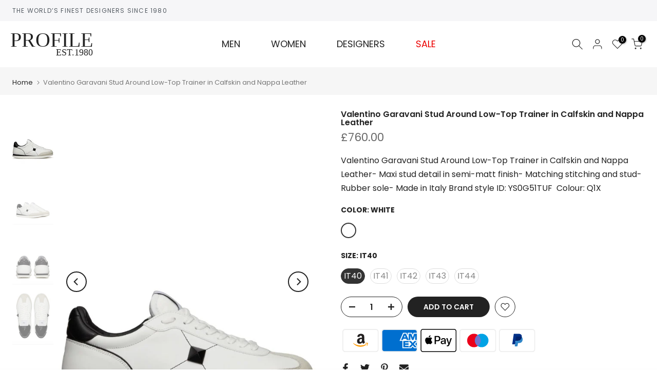

--- FILE ---
content_type: text/html; charset=utf-8
request_url: https://profilefashion.com/?section_id=search-hidden
body_size: 2191
content:
<div id="shopify-section-search-hidden" class="shopify-section"><link rel="stylesheet" href="//profilefashion.com/cdn/shop/t/40/assets/drawer.min.css?v=147361461027664110731695910116" media="all">
<link rel="stylesheet" href="//profilefashion.com/cdn/shop/t/40/assets/search-hidden.css?v=139922884370207432601695910116" media="all">
<div data-predictive-search data-sid="search-hidden" id="t4s-search-hidden" class="t4s-drawer t4s-drawer__right" aria-hidden="true">
   <div class="t4s-drawer__header">
      <span class="is--login" aria-hidden="false">Search Our Site</span>
      <button class="t4s-drawer__close" data-drawer-close aria-label="Close Search"><svg class="t4s-iconsvg-close" role="presentation" viewBox="0 0 16 14"><path d="M15 0L1 14m14 0L1 0" stroke="currentColor" fill="none" fill-rule="evenodd"></path></svg></button>
   </div>
   <form data-frm-search action="/search" method="get" class="t4s-mini-search__frm t4s-pr" role="search">
      <input type="hidden" name="type" value="product">
      <input type="hidden" name="options[unavailable_products]" value="last">
      <input type="hidden" name="options[prefix]" value="last"><div data-cat-search class="t4s-mini-search__cat">
            <select data-name="product_type">
              <option value="*">All Categories</option><option value="Airpod Case">Airpod Case</option><option value="Backpack">Backpack</option><option value="Ballerina shoes">Ballerina shoes</option><option value="Bauble">Bauble</option><option value="Beach Towel">Beach Towel</option><option value="Beanie">Beanie</option><option value="Belt">Belt</option><option value="Belt Bag">Belt Bag</option><option value="Bikini">Bikini</option><option value="Bikini bottom">Bikini bottom</option><option value="Bikini Top">Bikini Top</option><option value="Blazer">Blazer</option><option value="Blouse">Blouse</option><option value="Boots">Boots</option><option value="Bow Tie">Bow Tie</option><option value="Boxers">Boxers</option><option value="Bra">Bra</option><option value="Bracelet">Bracelet</option><option value="Bralette">Bralette</option><option value="Briefs">Briefs</option><option value="Bucket Bag">Bucket Bag</option><option value="Bucket Hat">Bucket Hat</option><option value="Cap">Cap</option><option value="Cape">Cape</option><option value="Cardholder">Cardholder</option><option value="Cardigan">Cardigan</option><option value="Charger">Charger</option><option value="Clog">Clog</option><option value="Clutch bag">Clutch bag</option><option value="Coat">Coat</option><option value="Cosmetic bag">Cosmetic bag</option><option value="Crossbody bag">Crossbody bag</option><option value="Cufflinks">Cufflinks</option><option value="Denim Jacket">Denim Jacket</option><option value="Dress">Dress</option><option value="Driving Shoes">Driving Shoes</option><option value="Duffle bag">Duffle bag</option><option value="Earrings">Earrings</option><option value="Espadrilles">Espadrilles</option><option value="Fedora Hat">Fedora Hat</option><option value="Gilet">Gilet</option><option value="Gloves">Gloves</option><option value="Handbag">Handbag</option><option value="Hat">Hat</option><option value="Headphone Case">Headphone Case</option><option value="Holdall">Holdall</option><option value="Hoodie">Hoodie</option><option value="iPad case">iPad case</option><option value="Jacket">Jacket</option><option value="Jeans">Jeans</option><option value="Joggers">Joggers</option><option value="Jumper">Jumper</option><option value="Jumpsuit">Jumpsuit</option><option value="Key Holder">Key Holder</option><option value="Keyring">Keyring</option><option value="Knitwear">Knitwear</option><option value="Lace-up shoes">Lace-up shoes</option><option value="Leggins">Leggins</option><option value="Loafers">Loafers</option><option value="Luggage">Luggage</option><option value="Messenger Bag">Messenger Bag</option><option value="Mini Bag">Mini Bag</option><option value="Mug">Mug</option><option value="Mules">Mules</option><option value="Necklace">Necklace</option><option value="Notebook">Notebook</option><option value="Passport case">Passport case</option><option value="Polo shirt">Polo shirt</option><option value="Pumps">Pumps</option><option value="Raincoat">Raincoat</option><option value="Robe">Robe</option><option value="Sandals">Sandals</option><option value="Scarf">Scarf</option><option value="Shirt">Shirt</option><option value="Shorts">Shorts</option><option value="Shoulder Bag">Shoulder Bag</option><option value="Skirt">Skirt</option><option value="Slides">Slides</option><option value="Slip dress">Slip dress</option><option value="Slip-On">Slip-On</option><option value="Slippers">Slippers</option><option value="Socks">Socks</option><option value="Suit">Suit</option><option value="Sunglasses">Sunglasses</option><option value="Sweatpants">Sweatpants</option><option value="Sweatshirt">Sweatshirt</option><option value="Swim shorts">Swim shorts</option><option value="Swimsuit">Swimsuit</option><option value="T-shirt">T-shirt</option><option value="Tank Top">Tank Top</option><option value="thong">thong</option><option value="Top">Top</option><option value="Tote">Tote</option><option value="Trainers">Trainers</option><option value="Trousers">Trousers</option><option value="Umbrella">Umbrella</option><option value="Underwear Set">Underwear Set</option><option value="Vest">Vest</option><option value="Wallet">Wallet</option><option value="Wash bag">Wash bag</option><option value="Windbreaker">Windbreaker</option></select>
        </div><div class="t4s-mini-search__btns t4s-pr t4s-oh">
         <input data-input-search class="t4s-mini-search__input" autocomplete="off" type="text" name="q" placeholder="Search">
         <button data-submit-search class="t4s-mini-search__submit t4s-btn-loading__svg" type="submit">
            <svg class="t4s-btn-op0" viewBox="0 0 18 19" width="16"><path fill-rule="evenodd" clip-rule="evenodd" d="M11.03 11.68A5.784 5.784 0 112.85 3.5a5.784 5.784 0 018.18 8.18zm.26 1.12a6.78 6.78 0 11.72-.7l5.4 5.4a.5.5 0 11-.71.7l-5.41-5.4z" fill="currentColor"></path></svg>
            <div class="t4s-loading__spinner t4s-dn">
               <svg width="16" height="16" aria-hidden="true" focusable="false" role="presentation" class="t4s-svg__spinner" viewBox="0 0 66 66" xmlns="http://www.w3.org/2000/svg"><circle class="t4s-path" fill="none" stroke-width="6" cx="33" cy="33" r="30"></circle></svg>
            </div>
         </button>
      </div></form><div data-title-search class="t4s-mini-search__title">Need some inspiration?</div><div class="t4s-drawer__content">
      <div class="t4s-drawer__main">
         <div data-t4s-scroll-me class="t4s-drawer__scroll t4s-current-scrollbar">

            <div data-skeleton-search class="t4s-skeleton_wrap t4s-dn"><div class="t4s-row t4s-space-item-inner">
                  <div class="t4s-col-auto t4s-col-item t4s-widget_img_pr"><div class="t4s-skeleton_img"></div></div>
                  <div class="t4s-col t4s-col-item t4s-widget_if_pr"><div class="t4s-skeleton_txt1"></div><div class="t4s-skeleton_txt2"></div></div>
               </div><div class="t4s-row t4s-space-item-inner">
                  <div class="t4s-col-auto t4s-col-item t4s-widget_img_pr"><div class="t4s-skeleton_img"></div></div>
                  <div class="t4s-col t4s-col-item t4s-widget_if_pr"><div class="t4s-skeleton_txt1"></div><div class="t4s-skeleton_txt2"></div></div>
               </div><div class="t4s-row t4s-space-item-inner">
                  <div class="t4s-col-auto t4s-col-item t4s-widget_img_pr"><div class="t4s-skeleton_img"></div></div>
                  <div class="t4s-col t4s-col-item t4s-widget_if_pr"><div class="t4s-skeleton_txt1"></div><div class="t4s-skeleton_txt2"></div></div>
               </div><div class="t4s-row t4s-space-item-inner">
                  <div class="t4s-col-auto t4s-col-item t4s-widget_img_pr"><div class="t4s-skeleton_img"></div></div>
                  <div class="t4s-col t4s-col-item t4s-widget_if_pr"><div class="t4s-skeleton_txt1"></div><div class="t4s-skeleton_txt2"></div></div>
               </div></div>
            <div data-results-search class="t4s-mini-search__content t4s_ratioadapt"><div class="t4s-row t4s-space-item-inner t4s-widget__pr">
	<div class="t4s-col-item t4s-col t4s-widget_img_pr"><a class="t4s-d-block t4s-pr t4s-oh t4s_ratio t4s-bg-11" href="/products/dolce-gabbana-vintage-rose-print-draped-dress" style="background: url(//profilefashion.com/cdn/shop/files/Dolce_Gabbana_Vintage_Rose-Print_Draped_Dress.png?v=1768408213&width=1);--aspect-ratioapt: 0.7542735042735043">
				<img class="lazyloadt4s" data-src="//profilefashion.com/cdn/shop/files/Dolce_Gabbana_Vintage_Rose-Print_Draped_Dress.png?v=1768408213&width=1" data-widths="[100,200,400,600,700,800,900,1000,1200,1400,1600]" data-optimumx="2" data-sizes="auto" src="[data-uri]" width="706" height="936" alt="Dolce &amp; Gabbana Vintage Rose-Print Draped Dress">
			</a></div>
	<div class="t4s-col-item t4s-col t4s-widget_if_pr">
		<a href="/products/dolce-gabbana-vintage-rose-print-draped-dress" class="t4s-d-block t4s-widget__pr-title">Dolce & Gabbana Vintage Rose-Print Draped Dress</a><div class="t4s-widget__pr-price"data-pr-price data-product-price><span class=money>£2,250.00 </span>
</div></div>
</div>
 <div class="t4s-row t4s-space-item-inner t4s-widget__pr">
	<div class="t4s-col-item t4s-col t4s-widget_img_pr"><a class="t4s-d-block t4s-pr t4s-oh t4s_ratio t4s-bg-11" href="/products/gucci-beige-brown-gg-canvas-french-flap-wallet" style="background: url(//profilefashion.com/cdn/shop/files/small_gucci_wallet_front_jpg.jpg?v=1768831566&width=1);--aspect-ratioapt: 0.8">
				<img class="lazyloadt4s" data-src="//profilefashion.com/cdn/shop/files/small_gucci_wallet_front_jpg.jpg?v=1768831566&width=1" data-widths="[100,200,400,600,700,800,900,1000,1200,1400,1600]" data-optimumx="2" data-sizes="auto" src="[data-uri]" width="1080" height="1350" alt="Gucci Beige &amp; Brown GG Canvas French Flap Wallet">
			</a></div>
	<div class="t4s-col-item t4s-col t4s-widget_if_pr">
		<a href="/products/gucci-beige-brown-gg-canvas-french-flap-wallet" class="t4s-d-block t4s-widget__pr-title">Gucci Beige & Brown GG Canvas French Flap Wallet</a><div class="t4s-widget__pr-price"data-pr-price data-product-price><span class=money>£610.00 </span>
</div></div>
</div>
 <div class="t4s-row t4s-space-item-inner t4s-widget__pr">
	<div class="t4s-col-item t4s-col t4s-widget_img_pr"><a class="t4s-d-block t4s-pr t4s-oh t4s_ratio t4s-bg-11" href="/products/gucci-dark-brown-leather-beige-gg-fabric-wallet" style="background: url(//profilefashion.com/cdn/shop/files/plain_monogram_wallet_front_jpg_2.jpg?v=1768831402&width=1);--aspect-ratioapt: 1.0">
				<img class="lazyloadt4s" data-src="//profilefashion.com/cdn/shop/files/plain_monogram_wallet_front_jpg_2.jpg?v=1768831402&width=1" data-widths="[100,200,400,600,700,800,900,1000,1200,1400,1600]" data-optimumx="2" data-sizes="auto" src="[data-uri]" width="1024" height="1024" alt="Gucci Dark Brown Leather &amp; Beige GG Babric Wallet">
			</a></div>
	<div class="t4s-col-item t4s-col t4s-widget_if_pr">
		<a href="/products/gucci-dark-brown-leather-beige-gg-fabric-wallet" class="t4s-d-block t4s-widget__pr-title">Gucci Dark Brown Leather & Beige GG Babric Wallet</a><div class="t4s-widget__pr-price"data-pr-price data-product-price><span class=money>£680.00 </span>
</div></div>
</div>
 <div class="t4s-row t4s-space-item-inner t4s-widget__pr">
	<div class="t4s-col-item t4s-col t4s-widget_img_pr"><a class="t4s-d-block t4s-pr t4s-oh t4s_ratio t4s-bg-11" href="/products/gucci-orange-beige-canvas-leather-wallet" style="background: url(//profilefashion.com/cdn/shop/files/gucci_stripe_wallet_front_jpg_2.jpg?v=1768831402&width=1);--aspect-ratioapt: 1.0">
				<img class="lazyloadt4s" data-src="//profilefashion.com/cdn/shop/files/gucci_stripe_wallet_front_jpg_2.jpg?v=1768831402&width=1" data-widths="[100,200,400,600,700,800,900,1000,1200,1400,1600]" data-optimumx="2" data-sizes="auto" src="[data-uri]" width="1024" height="1024" alt="Gucci Orange &amp; Beige Canvas Leather Wallet">
			</a></div>
	<div class="t4s-col-item t4s-col t4s-widget_if_pr">
		<a href="/products/gucci-orange-beige-canvas-leather-wallet" class="t4s-d-block t4s-widget__pr-title">Gucci Orange & Beige Canvas Leather Wallet</a><div class="t4s-widget__pr-price"data-pr-price data-product-price><span class=money>£620.00 </span>
</div></div>
</div>
 <div class="t4s-row t4s-space-item-inner t4s-widget__pr">
	<div class="t4s-col-item t4s-col t4s-widget_img_pr"><a class="t4s-d-block t4s-pr t4s-oh t4s_ratio t4s-bg-11" href="/products/golden-goose-super-star-applique-sneakers" style="background: url(//profilefashion.com/cdn/shop/files/Golden_Goose_Super-Star_appliqu_sneakers.png?v=1768390022&width=1);--aspect-ratioapt: 0.8313817330210773">
				<img class="lazyloadt4s" data-src="//profilefashion.com/cdn/shop/files/Golden_Goose_Super-Star_appliqu_sneakers.png?v=1768390022&width=1" data-widths="[100,200,400,600,700,800,900,1000,1200,1400,1600]" data-optimumx="2" data-sizes="auto" src="[data-uri]" width="710" height="854" alt="Golden Goose Super-Star appliqué sneakers">
			</a></div>
	<div class="t4s-col-item t4s-col t4s-widget_if_pr">
		<a href="/products/golden-goose-super-star-applique-sneakers" class="t4s-d-block t4s-widget__pr-title">Golden Goose Super-Star appliqué sneakers</a><div class="t4s-widget__pr-price"data-pr-price data-product-price><del><span class=money>£415.00 </span></del><ins><span class=money>£249.00 </span></ins></div></div>
</div>
 </div>
         </div>
      </div><div data-viewAll-search class="t4s-drawer__bottom">
               <a href="/collections/women" class="t4s-mini-search__viewAll t4s-d-block">View All <svg width="16" xmlns="http://www.w3.org/2000/svg" viewBox="0 0 32 32"><path d="M 18.71875 6.78125 L 17.28125 8.21875 L 24.0625 15 L 4 15 L 4 17 L 24.0625 17 L 17.28125 23.78125 L 18.71875 25.21875 L 27.21875 16.71875 L 27.90625 16 L 27.21875 15.28125 Z"/></svg></a>
            </div></div>
</div></div>